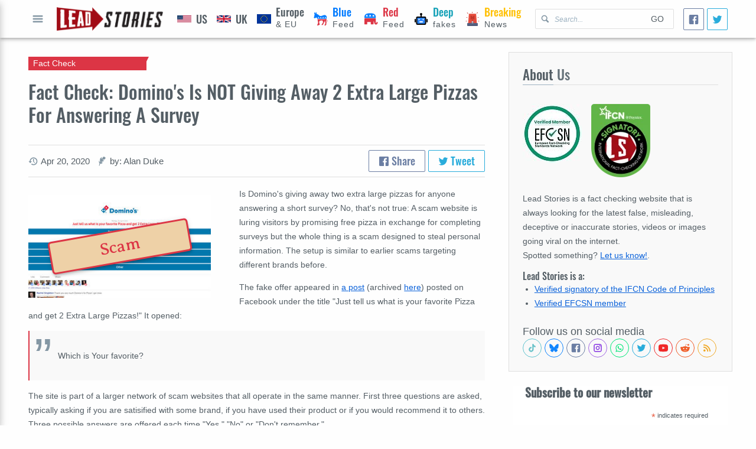

--- FILE ---
content_type: text/html; charset=utf-8
request_url: https://www.google.com/recaptcha/api2/aframe
body_size: 259
content:
<!DOCTYPE HTML><html><head><meta http-equiv="content-type" content="text/html; charset=UTF-8"></head><body><script nonce="6-3ezQGTLWaGWk_o-hTk2g">/** Anti-fraud and anti-abuse applications only. See google.com/recaptcha */ try{var clients={'sodar':'https://pagead2.googlesyndication.com/pagead/sodar?'};window.addEventListener("message",function(a){try{if(a.source===window.parent){var b=JSON.parse(a.data);var c=clients[b['id']];if(c){var d=document.createElement('img');d.src=c+b['params']+'&rc='+(localStorage.getItem("rc::a")?sessionStorage.getItem("rc::b"):"");window.document.body.appendChild(d);sessionStorage.setItem("rc::e",parseInt(sessionStorage.getItem("rc::e")||0)+1);localStorage.setItem("rc::h",'1768791697544');}}}catch(b){}});window.parent.postMessage("_grecaptcha_ready", "*");}catch(b){}</script></body></html>